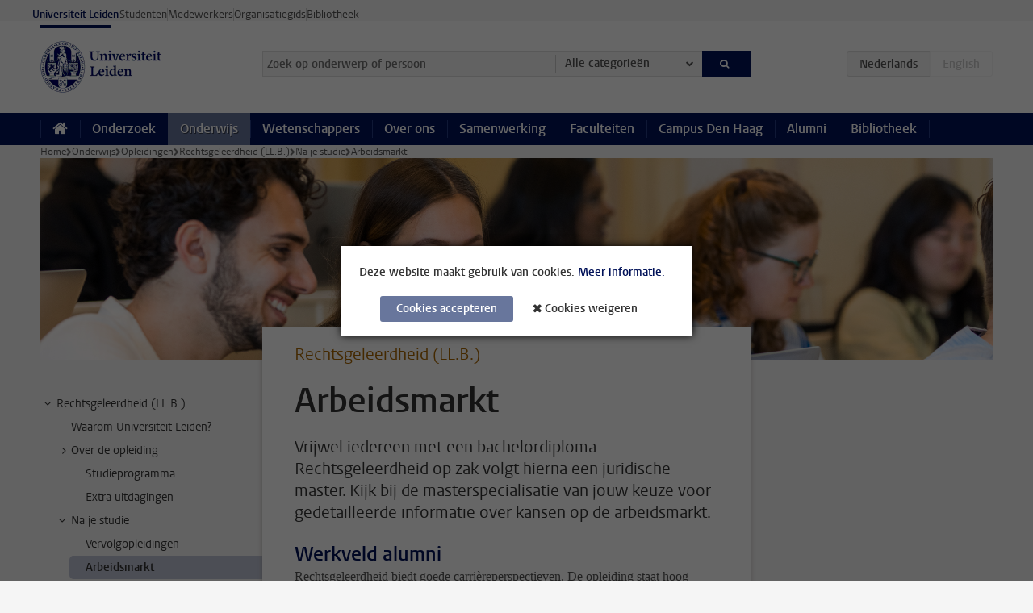

--- FILE ---
content_type: text/html;charset=UTF-8
request_url: https://www.universiteitleiden.nl/onderwijs/opleidingen/bachelor/rechtsgeleerdheid/na-je-studie/arbeidsmarkt
body_size: 5844
content:



<!DOCTYPE html>
<html lang="nl"  data-version="1.217.00" >
<head>









<!-- standard page html head -->

<meta charset="utf-8">
<meta name="viewport" content="width=device-width, initial-scale=1">
<meta http-equiv="X-UA-Compatible" content="IE=edge">

<!-- standard page html head -->

    <title>Arbeidsmarkt - Universiteit Leiden</title>

        <link rel="canonical" href="https://www.universiteitleiden.nl/onderwijs/opleidingen/bachelor/rechtsgeleerdheid/na-je-studie/arbeidsmarkt"/>

    <meta name="contentsource" content="hippocms"/>

        <meta name="description" content="Rechtsgeleerdheid biedt je een goed carrièreperspectief.  De opleiding staat hoog aangeschreven bij werkgevers. Bekijk jouw kansen op de arbeidsmarkt"/>

    <meta name="application-name" content="search"
            data-content-type="educationcontentpage"
            data-content-type="educationcontentpage"
            data-content-category="education"
            data-protected="false"
            data-language="nl"
            data-last-modified-date="2021-01-14"
            data-publication-date="2021-01-14"
            
            data-faculties="law"
            
            data-uuid="cf0d263b-ed03-4131-9412-05bdccb41478"
            data-website="external-site"
            
            
            
            data-programmes="rechtsgeleerdheid-law-bsl"
            
            
             />


<!-- Favicon and CSS -->
<link rel='shortcut icon' href="/onderwijs/design-1.0/assets/icons/favicon.ico"/>
<link rel="stylesheet" href="/onderwijs/design-1.0/css/ul2recruitment/screen.css?v=1.217.00"/>






<script>
var cookiesAccepted = 'false';
var internalTraffic = 'false';
</script>

<script>
window.dataLayer = window.dataLayer || [];
dataLayer.push({
event: 'Custom dimensions',
customDimensionData: {
faculty: 'Law',
type: 'bachelor',
language: 'nl',
study: 'Law (LL.B.)',
pageType: 'educationcontentpage',
publicationDate: '2021-01-14',
cookiesAccepted: window.cookiesAccepted,
},
user: {
internalTraffic: window.internalTraffic,
}
});
</script>
<!-- Google Tag Manager -->
<script>(function (w, d, s, l, i) {
w[l] = w[l] || [];
w[l].push({
'gtm.start':
new Date().getTime(), event: 'gtm.js'
});
var f = d.getElementsByTagName(s)[0],
j = d.createElement(s), dl = l != 'dataLayer' ? '&l=' + l : '';
j.async = true;
j.src =
'https://www.googletagmanager.com/gtm.js?id=' + i + dl;
f.parentNode.insertBefore(j, f);
})(window, document, 'script', 'dataLayer', 'GTM-P7SF446');
</script>
<!-- End Google Tag Manager -->



    <!-- this line enables the loading of asynchronous components (together with the headContributions at the bottom) -->
    <!-- Header Scripts -->
</head>
<body class="recruitment small">

  <!-- To enable JS-based styles: -->
  <script> document.body.className += ' js'; </script>
  <div class="skiplinks">
        <a href="#content" class="skiplink">Ga direct naar de inhoud</a>
    </div>




<div class="header-container">
<div class="top-nav-section">
<nav class="top-nav wrapper js_mobile-fit-menu-items" data-show-text="toon alle" data-hide-text="verberg" data-items-text="menu onderdelen">
<ul id="sites-menu">
<li>
<a class="active track-event"
href="/"
data-event-category="external-site"
data-event-label="Topmenu recruitment-site"
>Universiteit Leiden</a>
</li>
<li>
<a class=" track-event"
href="https://www.student.universiteitleiden.nl/"
data-event-category="student-site"
data-event-label="Topmenu recruitment-site"
>Studenten</a>
</li>
<li>
<a class=" track-event"
href="https://www.medewerkers.universiteitleiden.nl/"
data-event-category="staffmember-site"
data-event-label="Topmenu recruitment-site"
>Medewerkers</a>
</li>
<li>
<a class=" track-event"
href="https://www.organisatiegids.universiteitleiden.nl/"
data-event-category="org-site"
data-event-label="Topmenu recruitment-site"
>Organisatiegids</a>
</li>
<li>
<a class=" track-event"
href="https://www.bibliotheek.universiteitleiden.nl/"
data-event-category="library-site"
data-event-label="Topmenu recruitment-site"
>Bibliotheek</a>
</li>
</ul>
</nav>
</div>    <header id="header-main" class="wrapper clearfix">
        <h1 class="logo">
            <a href="/onderwijs">
                <img width="151" height="64" src="/onderwijs/design-1.0/assets/images/zegel.png" alt="Universiteit Leiden" />
            </a>
        </h1>

<form id="search" method="get" action="searchresults-main">
<input type="hidden" name="website" value="external-site"/>
<fieldset>
<legend>Zoek op onderwerp of persoon en selecteer categorie</legend>
<label for="search-field">Zoekterm</label>
<input id="search-field" type="search" name="q" data-suggest="https://www.universiteitleiden.nl/onderwijs/async/searchsuggestions"
data-wait="100" data-threshold="3"
value="" placeholder="Zoek op onderwerp of persoon"/>
<ul class="options">
<li>
<a href="/zoeken" data-hidden='' data-hint="Zoek op onderwerp of persoon">
Alle categorieën </a>
</li>
<li>
<a href="/zoeken" data-hidden='{"content-category":"staffmember"}' data-hint="Zoek op&nbsp;personen">
Personen
</a>
</li>
<li>
<a href="/zoeken" data-hidden='{"content-category":"education"}' data-hint="Zoek op&nbsp;onderwijs">
Onderwijs
</a>
</li>
<li>
<a href="/zoeken" data-hidden='{"content-category":"research"}' data-hint="Zoek op&nbsp;onderzoek">
Onderzoek
</a>
</li>
<li>
<a href="/zoeken" data-hidden='{"content-category":"news"}' data-hint="Zoek op&nbsp;nieuws">
Nieuws
</a>
</li>
<li>
<a href="/zoeken" data-hidden='{"content-category":"event"}' data-hint="Zoek op&nbsp;agenda">
Agenda
</a>
</li>
<li>
<a href="/zoeken" data-hidden='{"content-category":"dossier"}' data-hint="Zoek op&nbsp;dossiers">
Dossiers
</a>
</li>
<li>
<a href="/zoeken" data-hidden='{"content-category":"location"}' data-hint="Zoek op&nbsp;locaties">
Locaties
</a>
</li>
<li>
<a href="/zoeken" data-hidden='{"content-category":"course"}' data-hint="Zoek op&nbsp;cursussen">
Cursussen
</a>
</li>
<li>
<a href="/zoeken" data-hidden='{"content-category":"vacancy"}' data-hint="Zoek op&nbsp;vacatures">
Vacatures
</a>
</li>
<li>
<a href="/zoeken" data-hidden='{"content-category":"general"}' data-hint="Zoek op&nbsp;overig">
Overig
</a>
</li>
</ul>
<button class="submit" type="submit">
<span>Zoeken</span>
</button>
</fieldset>
</form><div class="language-btn-group">
<span class="btn active">
<abbr title="Nederlands">nl</abbr>
</span>
<span class="btn dimmed">
<abbr title="English">en</abbr>
</span>
</div>    </header>



<nav id="main-menu" class="main-nav js_nav--disclosure" data-nav-label="Menu" data-hamburger-destination="main-menu">
    <ul class="wrapper">
        <li>
            <a class="home" href="/"><span>Home</span></a>
        </li>


            <li>
                <a href="/onderzoek" >Onderzoek</a>
            </li>

            <li>
                <a href="/onderwijs"                     class="active"
>Onderwijs</a>
            </li>

            <li>
                <a href="/wetenschappers" >Wetenschappers</a>
            </li>

            <li>
                <a href="/over-ons" >Over ons</a>
            </li>

            <li>
                <a href="/samenwerking" >Samenwerking</a>
            </li>

            <li>
                <a href="/over-ons/bestuur/faculteiten" >Faculteiten</a>
            </li>

            <li>
                <a href="/den-haag" >Campus Den Haag</a>
            </li>

            <li>
                <a href="/alumni" >Alumni</a>
            </li>

            <li>
                <a href="https://www.bibliotheek.universiteitleiden.nl" >Bibliotheek</a>
            </li>
    </ul>
</nav>
</div>

  <div class="main-container">
      <div class="main wrapper clearfix ">





<nav class="breadcrumb" aria-label="Breadcrumb" id="js_breadcrumbs" data-show-text="toon alle" data-hide-text="verberg" data-items-text="broodkruimels">
    <ol id="breadcrumb-list">

        <li><a href="/">Home</a></li>

                    <li><a href="/onderwijs">Onderwijs</a></li>
                    <li><a href="/onderwijs/opleidingen">Opleidingen</a></li>
                    <li><a href="/onderwijs/opleidingen/bachelor/rechtsgeleerdheid">Rechtsgeleerdheid (LL.B.)</a></li>
                    <li><a href="/onderwijs/opleidingen/bachelor/rechtsgeleerdheid/na-je-studie">Na je studie</a></li>
                    <li>Arbeidsmarkt</li>
    </ol>
</nav>






    <div class="hero">


        <figure>
            <img src="/binaries/content/gallery/student-recruitment-sites/fdr/headerfotos/ba/header-ba-rechtsgeleerdheid-website.png/header-ba-rechtsgeleerdheid-website.png/d1180x250" alt="Bacheloropleiding Rechtsgeleerdheid aan de universiteit Leiden"/>
        </figure>
    </div>





    <nav class="sub-nav sub-nav-tree js_tree-nav" data-menu-label="Submenu" aria-label="submenu">
        <ul role="tree" class="js_add-control-icon" aria-label="submenu">

        <li role="none" class="has-children">

                <a
                        href="/onderwijs/opleidingen/bachelor/rechtsgeleerdheid"
                        title="Rechtsgeleerdheid (LL.B.)"
                        role="treeitem"
                        
                        aria-owns="subnav-root-rechtsgeleerdheidllb"
                >
                    Rechtsgeleerdheid (LL.B.)
                </a>

                <ul id="subnav-root-rechtsgeleerdheidllb" role="group" aria-label="submenu">

        <li role="none" class="">

                <a
                        href="/onderwijs/opleidingen/bachelor/rechtsgeleerdheid/waarom-universiteit-leiden"
                        title="Waarom Universiteit Leiden?"
                        role="treeitem"
                        
                        
                >
                    Waarom Universiteit Leiden?
                </a>

        </li>

        <li role="none" class="has-children">

                <a
                        href="/onderwijs/opleidingen/bachelor/rechtsgeleerdheid/over-de-opleiding"
                        title="Over de opleiding"
                        role="treeitem"
                        
                        aria-owns="subnav-root-rechtsgeleerdheidllb-overdeopleiding"
                >
                    Over de opleiding
                </a>

                <ul id="subnav-root-rechtsgeleerdheidllb-overdeopleiding" role="group" aria-label="submenu">

        <li role="none" class="">

                <a
                        href="/onderwijs/opleidingen/bachelor/rechtsgeleerdheid/over-de-opleiding/studieprogramma"
                        title="Studieprogramma"
                        role="treeitem"
                        
                        
                >
                    Studieprogramma
                </a>

        </li>

        <li role="none" class="">

                <a
                        href="/onderwijs/opleidingen/bachelor/rechtsgeleerdheid/over-de-opleiding/extra-uitdagingen"
                        title="Extra uitdagingen"
                        role="treeitem"
                        
                        
                >
                    Extra uitdagingen
                </a>

        </li>
                </ul>
        </li>

        <li role="none" class="has-children">

                <a
                        href="/onderwijs/opleidingen/bachelor/rechtsgeleerdheid/na-je-studie"
                        title="Na je studie"
                        role="treeitem"
                        
                        aria-owns="subnav-root-rechtsgeleerdheidllb-najestudie"
                >
                    Na je studie
                </a>

                <ul id="subnav-root-rechtsgeleerdheidllb-najestudie" role="group" aria-label="submenu">

        <li role="none" class="">

                <a
                        href="/onderwijs/opleidingen/bachelor/rechtsgeleerdheid/na-je-studie/vervolopleidingein"
                        title="Vervolgopleidingen"
                        role="treeitem"
                        
                        
                >
                    Vervolgopleidingen
                </a>

        </li>

        <li role="none" class="">

                <a
                        href="/onderwijs/opleidingen/bachelor/rechtsgeleerdheid/na-je-studie/arbeidsmarkt"
                        title="Arbeidsmarkt"
                        role="treeitem"
                        aria-current="page"
                        
                >
                    Arbeidsmarkt
                </a>

        </li>
                </ul>
        </li>

        <li role="none" class="has-children">

                <a
                        href="/onderwijs/opleidingen/bachelor/rechtsgeleerdheid/toelating-en-aanmelding"
                        title="Toelating en aanmelding"
                        role="treeitem"
                        
                        aria-owns="subnav-root-rechtsgeleerdheidllb-toelatingenaanmelding"
                >
                    Toelating en aanmelding
                </a>

                <ul id="subnav-root-rechtsgeleerdheidllb-toelatingenaanmelding" role="group" aria-label="submenu">

        <li role="none" class="">

                <a
                        href="/onderwijs/opleidingen/bachelor/rechtsgeleerdheid/toelating-en-aanmelding/toelatingseisen"
                        title="Stap 1: Check de toelatingseisen"
                        role="treeitem"
                        
                        
                >
                    Stap 1: Check de toelatingseisen
                </a>

        </li>

        <li role="none" class="">

                <a
                        href="/onderwijs/opleidingen/bachelor/rechtsgeleerdheid/toelating-en-aanmelding/deadlines-voor-aanmelden"
                        title="Stap 2: Check de aanmelddeadlines"
                        role="treeitem"
                        
                        
                >
                    Stap 2: Check de aanmelddeadlines
                </a>

        </li>

        <li role="none" class="">

                <a
                        href="/onderwijs/opleidingen/bachelor/rechtsgeleerdheid/toelating-en-aanmelding/benodigde-documenten"
                        title="Stap 3: Verzamel de benodigde documenten"
                        role="treeitem"
                        
                        
                >
                    Stap 3: Verzamel de benodigde documenten
                </a>

        </li>

        <li role="none" class="">

                <a
                        href="/onderwijs/opleidingen/bachelor/rechtsgeleerdheid/toelating-en-aanmelding/aanmeldprocedure"
                        title="Stap 4: Start de aanmeldprocedure"
                        role="treeitem"
                        
                        
                >
                    Stap 4: Start de aanmeldprocedure
                </a>

        </li>

        <li role="none" class="">

                <a
                        href="/onderwijs/opleidingen/bachelor/rechtsgeleerdheid/toelating-en-aanmelding/matchingmodule"
                        title="Stap 5: Doorloop de online matchingmodule "
                        role="treeitem"
                        
                        
                >
                    Stap 5: Doorloop de online matchingmodule 
                </a>

        </li>

        <li role="none" class="">

                <a
                        href="/onderwijs/opleidingen/bachelor/rechtsgeleerdheid/toelating-en-aanmelding/collegegeld"
                        title="Stap 6: Betaal je collegegeld"
                        role="treeitem"
                        
                        
                >
                    Stap 6: Betaal je collegegeld
                </a>

        </li>
                </ul>
        </li>

        <li role="none" class="">

                <a
                        href="/onderwijs/opleidingen/bachelor/rechtsgeleerdheid/studentenleven"
                        title="Studentenleven"
                        role="treeitem"
                        
                        
                >
                    Studentenleven
                </a>

        </li>

        <li role="none" class="">

                <a
                        href="/onderwijs/opleidingen/bachelor/rechtsgeleerdheid/voorlichtingsactiviteiten"
                        title="Voorlichtingsdagen"
                        role="treeitem"
                        
                        
                >
                    Voorlichtingsdagen
                </a>

        </li>

        <li role="none" class="">

                <a
                        href="/onderwijs/opleidingen/bachelor/rechtsgeleerdheid/contact"
                        title="Contact"
                        role="treeitem"
                        
                        
                >
                    Contact
                </a>

        </li>

        <li role="none" class="has-children">

                <a
                        href="/onderwijs/opleidingen/bachelor/rechtsgeleerdheid/chat-met-een-student"
                        title="Chat met een student"
                        role="treeitem"
                        
                        aria-owns="subnav-root-rechtsgeleerdheidllb-chatmeteenstudent"
                >
                    Chat met een student
                </a>

                <ul id="subnav-root-rechtsgeleerdheidllb-chatmeteenstudent" role="group" aria-label="submenu">

        <li role="none" class="">

                <a
                        href="/onderwijs/opleidingen/bachelor/rechtsgeleerdheid/chat-met-een-student/student-blogs"
                        title="Student blogs"
                        role="treeitem"
                        
                        
                >
                    Student blogs
                </a>

        </li>
                </ul>
        </li>
                </ul>
        </li>
        </ul>
    </nav>










<div id="content" class="law">
    <article>

        <p class="context">Rechtsgeleerdheid (LL.B.)</p>
        <h1>Arbeidsmarkt</h1>

            <div class="intro">
                <p>Vrijwel iedereen met een bachelordiploma Rechtsgeleerdheid op zak volgt hierna een juridische master. Kijk bij de masterspecialisatie van jouw keuze voor gedetailleerde informatie over kansen op de arbeidsmarkt.</p>
            </div>

    <h2>Werkveld alumni</h2>
<p>Rechtsgeleerdheid biedt goede carrièreperspectieven. De opleiding staat hoog aangeschreven bij werkgevers als gevolg van de gedegen scholing en de ruime aandacht die er is voor het ontwikkelen van praktische schrijf-, spreek-, en onderzoeksvaardigheden.</p>

<p>Als afgestudeerde kun je terecht in functies bij o.a.:</p>

<ul>
 <li>(inter)nationale advocatenkantoren en de rechterlijke macht;</li>
 <li>multinationals, banken en verzekeringsmaatschappijen, en het midden- en kleinbedrijf, bijvoorbeeld als bedrijfsjurist, directiesecretaris of beleidsmedewerker;</li>
 <li>belangenorganisaties zoals consumenten-, werkgevers- en werknemersorganisatie;</li>
 <li>non-profit organisaties;</li>
 <li>de overheid;</li>
 <li>de journalistiek;</li>
 <li>het hoger of wetenschappelijk onderwijs.</li>
</ul>
    </article>
</div>








<aside class="law">



<!-- .box -->












</aside>


<footer class="sub-footer clearfix">







<section>
</section>



<section>
        <h2>Stel je vragen aan onze studentambassadeurs</h2>


                <p>Heb je nog vragen over de studie? Mail dan onze studenten. Ze helpen je graag!</p>


                <ul>

                        <li>
                            <a class="email"
                               href="mailto:studentenambassadeurs@law.leidenuniv.nl">studentenambassadeurs@law.leidenuniv.nl</a>
                        </li>

                </ul>
</section>



<section>
        <h2>Studeren aan de Universiteit Leiden</h2>
        <ul>
                <li>
                        <a href="https://www.universiteitleiden.nl/onderwijs/opleidingen?pageNumber=1&amp;type=bachelor">Alle bacheloropleidingen</a>
                </li>
                <li>
                        <a href="https://www.universiteitleiden.nl/onderwijs/bachelor/agenda">Voorlichtingskalender</a>
                </li>
        </ul>
</section>



<section>
        <h2>Volg de Faculteit Rechten</h2>
        <div class="share">
                <a href="https://instagram.com/leidenlaw" class="instagram"><span class="visually-hidden">Volg ons op instagram</span></a>
                <a href="https://facebook.com/leidenlawschool" class="facebook"><span class="visually-hidden">Volg ons op facebook</span></a>
                <a href="https://youtube.com/leidenlawschool" class="youtube"><span class="visually-hidden">Volg ons op youtube</span></a>
        </div>
</section>
</footer>
      </div>
  </div>




    <div class="footer-container">
        <footer class="wrapper clearfix">
                <section>
                        <h2>Studiekeuze</h2>
                        <ul>
                                <li>
                                    <a href="/onderwijs/bachelors">Bacheloropleidingen</a>
                                </li>
                                <li>
                                    <a href="/onderwijs/masters">Masteropleidingen</a>
                                </li>
                                <li>
                                    <a href="/wetenschappers/promoveren">PhD-programma's</a>
                                </li>
                                <li>
                                    <a href="/onderwijs/onderwijs-voor-professionals">Onderwijs voor professionals</a>
                                </li>
                                <li>
                                    <a href="/en/education/other-modes-of-study/summer-schools">Summer Schools</a>
                                </li>
                                <li>
                                    <a href="/onderwijs/bachelors/voorlichtingsactiviteiten/open-dagen">Open dagen</a>
                                </li>
                                <li>
                                    <a href="/onderwijs/masters/voorlichtingsactiviteiten/master-open-dagen">Master Open Dag</a>
                                </li>
                        </ul>
                </section>
                <section>
                        <h2>Organisatie</h2>
                        <ul>
                                <li>
                                    <a href="/en/archaeology">Archeologie</a>
                                </li>
                                <li>
                                    <a href="/geesteswetenschappen">Geesteswetenschappen</a>
                                </li>
                                <li>
                                    <a href="/geneeskunde-lumc">Geneeskunde/LUMC</a>
                                </li>
                                <li>
                                    <a href="/governance-and-global-affairs">Governance and Global Affairs</a>
                                </li>
                                <li>
                                    <a href="/rechtsgeleerdheid">Rechtsgeleerdheid</a>
                                </li>
                                <li>
                                    <a href="/sociale-wetenschappen">Sociale Wetenschappen</a>
                                </li>
                                <li>
                                    <a href="/wiskunde-en-natuurwetenschappen">Wiskunde en Natuurwetenschappen</a>
                                </li>
                                <li>
                                    <a href="/afrika-studiecentrum-leiden">Afrika-Studiecentrum Leiden</a>
                                </li>
                                <li>
                                    <a href="/honours-academy">Honours Academy</a>
                                </li>
                                <li>
                                    <a href="/iclon">ICLON</a>
                                </li>
                                <li>
                                    <a href="https://www.organisatiegids.universiteitleiden.nl/faculteiten-en-instituten/international-institute-for-asian-studies">International Institute for Asian Studies</a>
                                </li>
                        </ul>
                </section>
                <section>
                        <h2>Over ons</h2>
                        <ul>
                                <li>
                                    <a href="/werken-bij">Werken bij de Universiteit Leiden</a>
                                </li>
                                <li>
                                    <a href="https://www.luf.nl/">Steun de Universiteit Leiden</a>
                                </li>
                                <li>
                                    <a href="/alumni">Alumni</a>
                                </li>
                                <li>
                                    <a href="/over-ons/impact">Impact</a>
                                </li>
                                <li>
                                    <a href="https://www.leiden-delft-erasmus.nl/">Leiden-Delft-Erasmus Universities</a>
                                </li>
                                <li>
                                    <a href="https://www.universiteitleiden.nl/locaties">Locaties</a>
                                </li>
                                <li>
                                    <a href="https://www.organisatiegids.universiteitleiden.nl/reglementen/algemeen/universitaire-website-disclaimer">Disclaimer</a>
                                </li>
                                <li>
                                    <a href="https://www.organisatiegids.universiteitleiden.nl/cookies">Cookies</a>
                                </li>
                                <li>
                                    <a href="https://www.organisatiegids.universiteitleiden.nl/reglementen/algemeen/privacyverklaringen">Privacy</a>
                                </li>
                                <li>
                                    <a href="/over-ons/contact">Contact</a>
                                </li>
                        </ul>
                </section>
                <section>
                        <h2>Volg ons</h2>
                            <ul>
                                    <li>
                                        <a href="https://web.universiteitleiden.nl/nieuwsbrief">Lees onze wekelijkse nieuwsbrief</a>
                                    </li>
                            </ul>
                        <div class="share">
                                <a href="https://bsky.app/profile/unileiden.bsky.social" class="bluesky"><span class="visually-hidden">Volg ons op bluesky</span></a>
                                <a href="https://nl-nl.facebook.com/UniversiteitLeiden" class="facebook"><span class="visually-hidden">Volg ons op facebook</span></a>
                                <a href="https://www.youtube.com/user/UniversiteitLeiden" class="youtube"><span class="visually-hidden">Volg ons op youtube</span></a>
                                <a href="https://www.linkedin.com/company/leiden-university" class="linkedin"><span class="visually-hidden">Volg ons op linkedin</span></a>
                                <a href="https://instagram.com/universiteitleiden" class="instagram"><span class="visually-hidden">Volg ons op instagram</span></a>
                                <a href="https://mastodon.nl/@universiteitleiden" class="mastodon"><span class="visually-hidden">Volg ons op mastodon</span></a>
                        </div>
                </section>
        </footer>
    </div>



    <div class="cookies-overlay"></div>
    <div class="cookies cookie-focus">
        <p>
Deze website maakt gebruik van cookies.            <a href="#more-cookie-consent" class="activate" data-activate-label="Minder informatie.">
Meer informatie.            </a>
        </p>

        <div id="more-cookie-consent">
                <p>Op de website van de Universiteit Leiden wordt altijd gebruik gemaakt van functionele cookies en cookies om bezoekersstatistieken bij te houden. Daarnaast kunnen 'trackingcookies' worden gebruikt voor online advertenties en marketingcampagnes. Deze cookies worden alleen geplaatst als je daarvoor toestemming geeft.</p>
                <p>
                    <a href="https://www.organisatiegids.universiteitleiden.nl/cookies">
Cookiebeleid                    </a>
                </p>
        </div>


        <form action="/onderwijs/opleidingen/bachelor/rechtsgeleerdheid/na-je-studie/arbeidsmarkt?_hn:type=action&amp;_hn:ref=r34_r6" method="post">
            <button type="submit" class="accept" name="cookie" value="accept">Cookies accepteren</button>
            <button type="submit" class="reject" name="cookie" value="reject">Cookies weigeren</button>
        </form>
    </div>
<!-- bottom scripts -->
<script async defer src="/onderwijs/design-1.0/scripts/ul2.js?v=1.217.00" data-main="/onderwijs/design-1.0/scripts/ul2common/main.js"></script>
  <!-- this line enables the loading of asynchronous components (together with the headContributions at the top) -->
</body>
</html>


--- FILE ---
content_type: text/javascript;charset=UTF-8
request_url: https://www.universiteitleiden.nl/onderwijs/design-1.0/scripts/ul2.js?v=1.217.00
body_size: 1161
content:
var UL2={};!function(){for(var t,e,n=document.getElementsByTagName("script"),c=document.documentElement.getAttribute("data-version"),o="/",u=[],r=0;r<n.length;r++){var i=n[r];if(i&&i.getAttribute&&(t=i.getAttribute("data-main"))){o=t.replace(/\/ul2.+?\.js$/i,"/");break}}UL2.getScripts=function(t){for(var e in t)UL2.getScriptBySelector(e,t[e])},UL2.getScriptBySelector=function(t,e,n){document.querySelector(t)&&UL2.getScript(e,n)},UL2.getScript=function(t,e){var n,r,i=(t="string"==typeof t?[t]:t).shift();0<t.length&&(n=e,e=function(){UL2.getScript(t,n)}),-1!==u.indexOf(i)?"function"==typeof e&&e():(u.push(i),r=document.createElement("script"),document.body.appendChild(r),r.onload=e||null,i.match(/^(https?:)?\/\/?/)||(".js"!==(i=o+i).substr(-3)&&(i+=".js"),c&&-1===i.indexOf("?")&&(i+="?v="+c)),r.async=!0,r.src=i)},UL2.getStyles=function(t,e){var n=document.createElement("link");if(n.rel="stylesheet",n.href=t,e)for(var r in e)n[r]=e[r];document.head.appendChild(n)},UL2.allowCookies=function(){return!!document.querySelector(".has-cookies")},t&&(e=function(){UL2.getScript(t)}),"undefined"==typeof jQuery?UL2.getScript("lib/jquery",e):e&&e()}();